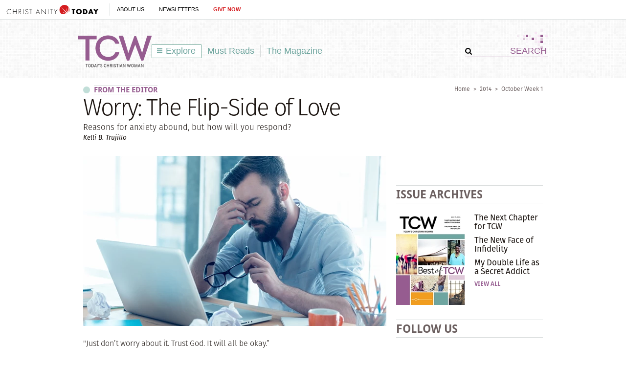

--- FILE ---
content_type: text/html; charset=utf-8
request_url: https://www.todayschristianwoman.com/articles/2014/october-week-1/worry-flip-side-of-love.html
body_size: 85228
content:
<!DOCTYPE html><html lang="en"><head><meta charset="utf-8" />
<title>Worry: The Flip-Side of Love | Today's Christian Woman</title><meta name="robots" content="noarchive" />
<meta name="googlebot" content="noarchive" />
<link rel="alternate" type="application/rss+xml" title="RSS" href="http://feeds.christianitytoday.com/christianitytoday/todayschristianwoman/"></link><script>
    document.cookie = "__adblocker=; expires=Thu, 01 Jan 1970 00:00:00 GMT; path=/";
    var setNptTechAdblockerCookie = function(adblocker) {
        var d = new Date();
        d.setTime(d.getTime() + 60 * 5 * 1000);
        document.cookie = "__adblocker=" + (adblocker ? "true" : "false") + "; expires=" + d.toUTCString() + "; path=/";
    };
    var script = document.createElement("script");
    script.setAttribute("async", true);
    script.setAttribute("src", "//www.npttech.com/advertising.js");
    script.setAttribute("onerror", "setNptTechAdblockerCookie(true);");
    document.getElementsByTagName("head")[0].appendChild(script);
</script><meta name="viewport" content="width=device-width, initial-scale=1.0" />
<link rel="canonical" href="http://www.todayschristianwoman.com/articles/2014/october-week-1/worry-flip-side-of-love.html"></link><meta name="google-site-verification" content="OVPBsFdemasFlYKqFceb_DlINSC9hfxNUuMyO5x24o0" />
<meta name="msvalidate.01" content="E4C5BBC2DDE0E6A57D244921DEFC0787" />
<meta name="siteID" value="40" />
<meta name="channelID" value="165" />
<!-- Facebook Pixel Code-->
<script>
  !function(f,b,e,v,n,t,s){if(f.fbq)return;n=f.fbq=function(){n.callMethod?
  n.callMethod.apply(n,arguments):n.queue.push(arguments)};if(!f._fbq)f._fbq=n;
  n.push=n;n.loaded=!0;n.version='2.0';n.queue=[];t=b.createElement(e);t.async=!0;
  t.src=v;s=b.getElementsByTagName(e)[0];s.parentNode.insertBefore(t,s)}(window,
  document,'script','https://connect.facebook.net/en_US/fbevents.js');
  fbq('init', '1800576576821396');
  fbq('track', 'PageView');
  fbq('track', 'ViewContent');
  </script><!-- DO NOT MODIFY -->
<!-- End Facebook Pixel Code -->
<meta name="pocket-site-verification" content="03f7692b58fe33e069bf84597f6cb4" />
<link rel="stylesheet" href="/system/css/system.css?10112021"></link><link rel="stylesheet" href="/system/slideshow/css/slideshow.css?03172021"></link><link rel="stylesheet" href="https://use.typekit.net/wmg7heu.css"></link><meta name="googleID" content="UA-9788996-6" />
<script>
			(function(i,s,o,g,r,a,m){i['GoogleAnalyticsObject']=r;i[r]=i[r]||function(){
			(i[r].q=i[r].q||[]).push(arguments)},i[r].l=1*new Date();a=s.createElement(o),
			m=s.getElementsByTagName(o)[0];a.async=1;a.src=g;m.parentNode.insertBefore(a,m)
			})(window,document,'script','//www.google-analytics.com/analytics.js','ga');
			
			
				ga('create', 'UA-9788996-6', 'auto', {'allowLinker': true}, {'cookieFlags': 'Secure'});
				ga('require', 'linker');
        ga('set', 'userId', '2');

				
				ga('linker:autoLink', 'subscribe.christianitytoday.com'.split(','));
			
			ga('create', 'UA-56713656-1', 'auto', {'name': 'corporate'}, {'cookieFlags': 'Secure'});
			
			
			ga('require', 'linkid', 'linkid.js');
			
			
			ga('set', 'dimension1', 'Kelli B. Trujillo');
			ga('set', 'dimension5', '');
 
		
							ga('set', 'dimension7', "Locked");
						
			ga('set', 'dimension9', 'English');
			ga('set', 'dimension10', 'false');
		
		ga('set', 'dimension2', 'Guest');
	
				ga('set', 'dimension3', '10/01/2014');
			
		ga('set', 'dimension6', '01/21/2026');
	
			
			ga('send', 'pageview', location.pathname + window.location.search);
			ga('corporate.send', 'pageview', location.pathname + window.location.search);
			

			
	
		</script><!-- Google tag (gtag.js) -->
<script async="true" src="https://www.googletagmanager.com/gtag/js?id=G-7FE624B4ZT"></script><script>
		window.dataLayer = window.dataLayer || [];
		function gtag(){dataLayer.push(arguments);}
		gtag('js', new Date());

		gtag('config', 'G-7FE624B4ZT', {
				
			'author_name': 'Kelli B. Trujillo',
			'editor_name': '',
	
								'lock_status': 'Locked',
						
				'article_language': 'English',
				'non_english': 'false',
		
			'user_status': 'Guest',

					'post_date': '10/01/2014',
		
		'date_accessed': '01/21/2026',

				'content_type': 'article',

			 });

		</script><script type="text/javascript">
    (function(e,t,o,n,p,r,i){e.visitorGlobalObjectAlias=n;e[e.visitorGlobalObjectAlias]=e[e.visitorGlobalObjectAlias]||function(){(e[e.visitorGlobalObjectAlias].q=e[e.visitorGlobalObjectAlias].q||[]).push(arguments)};e[e.visitorGlobalObjectAlias].l=(new Date).getTime();r=t.createElement("script");r.src=o;r.async=true;i=t.getElementsByTagName("script")[0];i.parentNode.insertBefore(r,i)})(window,document,"https://diffuser-cdn.app-us1.com/diffuser/diffuser.js","vgo");
    vgo('setAccount', '26374210');
    vgo('setTrackByDefault', true);

    vgo('process');
</script><script async="async" src="https://www.googletagservices.com/tag/js/gpt.js"></script><script>
  var googletag = googletag || {};
  googletag.cmd = googletag.cmd || [];
</script><meta property="og:site_name" content="Today's Christian Woman" />
<meta property="article:author" content="https://www.facebook.com/kellibtrujillo" />
<meta property="og:url" content="https://www.todayschristianwoman.com/articles/2014/october-week-1/worry-flip-side-of-love.html" />
<meta property="og:type" content="article" />
<meta property="og:title" content="Worry: The Flip-Side of Love" />
<meta name="og:description" content="Reasons for anxiety abound, but how will you respond?" />
<meta property="og:image" content="https://www-images.christianitytoday.com/images/63971.jpg?h=674&w=1200" />
<meta name="twitter:card" content="summary_large_image" />
<meta name="twitter:site" content="@CT_women" />
<meta name="twitter:title" content="Worry: The Flip-Side of Love" />
<meta name="twitter:description" content="Reasons for anxiety abound, but how will you respond?" />
<meta name="twitter:image" content="https://www-images.christianitytoday.com/images/63971.jpg?h=674&w=1200" />
<link rel="apple-touch-icon" href="/apple-touch-icon.png"></link><meta name="content_type" content="article" />
<meta name="article" content="true" />
<meta name="postdate" content="10/1/2014 12:00:00 AM" />
<meta name="ct:locked" content="true" />
<meta name="ct:English" content="lang" />
<meta name="thumbnailURL" content="https://www-images.christianitytoday.com/images/63971.jpg?h=674&w=1200" />
<link rel="stylesheet" href="/site/css/site.css?02172021"></link><meta name="keywords" content="Anxiety,Singleness,Trusting God,Worry" />
<meta name="description" content="Reasons for anxiety abound, but how will you respond?" />
<meta property="fb:app_id" content="102282326530698" />
<script async="async" src="https://pagead2.googlesyndication.com/pagead/js/adsbygoogle.js?client=ca-pub-6185567018455761" crossorigin="anonymous"></script></head><body><!-- Jump directly to the Content is used on the articles page to skip the navigation and jump on main content -->
<a class="accessible p-absolute" href="#accessibility-jump-to-content">Jump directly to the Content</a><div class="global-header z-index10 desktop-true d-flex"><figure class="global-header_logo spacer-left-10 spacer-inner-right-20"><a href="https://www.christianitytoday.org/" target="_parent"><img width="195" height="19" alt="Christianity Today" title="Christianity Today" src="/system/img/logos/org.svg" /></a></figure><ul class="global-header_menus align-center d-flex p-relative list-unstyled"><li class="global-header_menus-item"><a href="https://www.christianitytoday.org/who-we-are/our-ministry/" class="submenu-item_link uppercase" target="_parent">About Us</a><ul class="submenu submenu_ministry"><li class="submenu-item"><a href="https://www.christianitytoday.org/who-we-are/our-ministry/" target="_parent">Our Ministry</a></li><li class="submenu-item"><a href="https://www.christianitytoday.org/who-we-are/gap-we-see/" target="_parent">The Gap We See</a></li><li class="submenu-item"><a href="https://www.christianitytoday.org/stories/" target="_parent">Stories</a></li><li class="submenu-item"><a href="https://www.christianitytoday.org/partner-with-us/" target="_parent">Partner with Us</a></li></ul></li><li class="global-header_menus-item"><a class="js-clickTrack uppercase" data-category="NL Sub" data-action="/articles/2014/october-week-1/worry-flip-side-of-love.html" data-label="Global Header" href="https://www.christianitytoday.org/myaccount/?page=newsletters" target="_parent">Newsletters</a></li><li class="global-header_menus-item"><a class="js-clickTrack uppercase strong color-red" data-category="Donate Link" data-action="Global Header" data-label="Today's Christian Woman" href="https://www.christianitytoday.org/give/" target="_parent">Give Now</a></li></ul></div>
<div class="global-navigation z-index10 mobile-true u-cf"><figure class="favicon"><a href="https://www.christianitytoday.org/" target="_parent"><img src="/system/img/logos/org_mark.svg" width="22" height="22" /></a></figure><div class="navigation-bar js-globalNavTrigger"><figure class="navigation-trigger"><img class="navigation-icon js-topNavIcon js-navIcon" src="/system/img/icon_hamburger.svg" width="20" height="16" /><img class="close-icon js-closeIcon display-none" src="/system/img/btn_close_x.svg" width="16" height="16" /></figure><span class="navigation-bar_explore d-flex align-items-center mobile-true js-topNavIcon js-navIcon">Explore</span><ul class="navigation-dropdown js-Nav"><li class="navigation-dropdown-item js-navdrop-down"><a href="https://www.christianitytoday.org/" class="over" target="_parent">About Us</a><img class="arrow arrow-down arrow-who" src="/system/img/btn_arrow.png" /><img class="arrow arrow-up display-none" src="/system/img/btn_arrow_up.png" /><ul class="navigation-dropdown-menu js-menuItemContainer dropdown-menu-first"><li><a href="https://www.christianitytoday.org/who-we-are/our-ministry/" target="_parent">Our Ministry</a></li><li><a href="https://www.christianitytoday.org/who-we-are/gap-we-see/" target="_parent">The Gap We See</a></li><li><a href="https://www.christianitytoday.org/stories/" target="_parent">Stories</a></li><li><a href="https://www.christianitytoday.org/partner-with-us/" target="_parent">Partner With Us</a></li></ul></li><li class="navigation-dropdown-item"><a href="https://www.christianitytoday.org/myaccount/?page=newsletters" target="_parent">Newsletters</a></li><li class="navigation-dropdown-item"><a href="https://www.christianitytoday.org/give/" class="color-red" target="_parent">Give Now</a></li></ul></div>
</div>
<noscript><img height="1" width="1" style="display:none" src="https://www.facebook.com/tr?id=1800576576821396%26ev=PageView%26noscript=1" /></noscript><div class="l-wrap js-getReaderMode article"><div class="l-header header-pattern l-header-inner"><a class="accessible p-absolute d-none" href="#body">Jump directly to the content</a><figure class="header-ads align-center spacer-top-10 spacer-bottom-10"><div id="top_1" class="gam-ad" site="women" area="article" position="top_1" size="728x90,970x250" adcode="todayschristianwoman" category="" issue="" keyword="Anxiety,Singleness,TrustingGod,Worry" platform="" status="guest" visit_source="" ><script>googletag.cmd.push(function() { var mapping = googletag.sizeMapping().addSize([1024, 0], [728, 90]).addSize([768, 0], [728, 90]). addSize([0, 0], [320, 50]).build(); googletag.defineSlot('/22855791845/todayschristianwoman', [[728,90],[970,250],], 'top_1').addService(googletag.pubads()).setTargeting('position', ['top_1']); googletag.pubads().setTargeting('area','article').setTargeting('adcode','todayschristianwoman').setTargeting('category','').setTargeting('issue','').setTargeting('keyword','Anxiety,Singleness,TrustingGod,Worry').setTargeting('platform','').setTargeting('status','guest').setTargeting('visit_source',''); googletag.enableServices(); googletag.display('top_1'); });</script></div></figure><header class="site-header container p-relative"><img class="header-pattern-corner" src="/site/img/img_header_pattern.png" width="63" height="58" /><figure class="header-logo" itemscope="" itemtype="http://schema.org/Organization"><a href="/" itemprop="url" class="js-clickTrack" data-category="Article" data-action="TopNav" data-label="Logo"><img src="/system/img/logos/tcw_tagline.svg" width="150" height="70" alt="Today's Christian Woman" title="Today's Christian Woman" itemprop="logo" /></a></figure><ul class="site-navigation js-exploreMenuContainer"><li class="site-navigation_submenu box-sizing navigation-menu js-navMenu">
		Explore
		<ul class="navigation-menu_level1 box-sizing"><li class="post-index"><a href="/"><img src="/site/img/logo_explore.png" class="spacer-right-5" />Homepage</a></li><li class="submenu-trigger"><a href="/topics/" class="submenu-pointer">Browse Topics</a><ul class="navigation-menu_level2 box-sizing"><li class="submenu-trigger"><a href="/topics/faith/" class="submenu-pointer js-clickTrack" data-category="Article" data-action="TopNav Explore" data-label="Faith">Faith</a><ul class="navigation-menu_level3 box-sizing"><li class="post-adjustment"><a class="js-clickTrack" href="/topics/faith/spiritual-growth/" data-category="Article" data-action="TopNav Explore" data-label="Spiritual Growth">Spiritual Growth</a></li><li class="post-adjustment"><a class="js-clickTrack" href="/topics/faith/self-care/" data-category="Article" data-action="TopNav Explore" data-label="Self-Care">Self-Care</a></li><li class="post-adjustment"><a class="js-clickTrack" href="/topics/faith/culture/" data-category="Article" data-action="TopNav Explore" data-label="Culture">Culture</a></li></ul></li><li class="submenu-trigger"><a href="/topics/relationships/" class="submenu-pointer js-clickTrack" data-category="Article" data-action="TopNav Explore" data-label="Relationships">Relationships</a><ul class="navigation-menu_level3 box-sizing"><li class="post-adjustment"><a class="js-clickTrack" href="/topics/relationships/family/" data-category="Article" data-action="TopNav Explore" data-label="Family">Family</a></li><li class="post-adjustment"><a class="js-clickTrack" href="/topics/relationships/marriage-sex/" data-category="Article" data-action="TopNav Explore" data-label="Marriage + Sex">Marriage + Sex</a></li><li class="post-adjustment"><a class="js-clickTrack" href="/topics/relationships/parenting/" data-category="Article" data-action="TopNav Explore" data-label="Parenting">Parenting</a></li><li class="post-adjustment"><a class="js-clickTrack" href="/topics/relationships/singles-dating/" data-category="Article" data-action="TopNav Explore" data-label="Singles + Dating">Singles + Dating</a></li><li class="post-adjustment"><a class="js-clickTrack" href="/topics/relationships/friendship/" data-category="Article" data-action="TopNav Explore" data-label="Friendship">Friendship</a></li><li class="post-adjustment"><a class="js-clickTrack" href="/topics/relationships/divorce-blended-families/" data-category="Article" data-action="TopNav Explore" data-label="Divorce + Blended Families">Divorce + Blended Families</a></li></ul></li><li class="submenu-trigger"><a href="/topics/church-life-ministry/" class="submenu-pointer js-clickTrack" data-category="Article" data-action="TopNav Explore" data-label="Church Life & Ministry">Church Life &amp; Ministry</a><ul class="navigation-menu_level3 box-sizing"><li class="post-adjustment"><a class="js-clickTrack" href="/topics/church-life-ministry/service/" data-category="Article" data-action="TopNav Explore" data-label="Service">Service</a></li><li class="post-adjustment"><a class="js-clickTrack" href="/topics/church-life-ministry/mentoring/" data-category="Article" data-action="TopNav Explore" data-label="Mentoring">Mentoring</a></li><li class="post-adjustment"><a class="js-clickTrack" href="/topics/church-life-ministry/womens-ministry/" data-category="Article" data-action="TopNav Explore" data-label="Women's Ministry">Women's Ministry</a></li></ul></li><li class="submenu-trigger"><a href="/topics/work/" class="submenu-pointer js-clickTrack" data-category="Article" data-action="TopNav Explore" data-label="Work">Work</a><ul class="navigation-menu_level3 box-sizing"><li class="post-adjustment"><a class="js-clickTrack" href="/topics/work/career/" data-category="Article" data-action="TopNav Explore" data-label="Career">Career</a></li><li class="post-adjustment"><a class="js-clickTrack" href="/topics/work/calling/" data-category="Article" data-action="TopNav Explore" data-label="Calling">Calling</a></li></ul></li></ul></li><li><a href="/our-latest/" class="js-clickTrack" data-category="Article" data-action="TopNav Explore" data-label="Our Latest">Our Latest</a></li><li><a href="/must-reads/" class="js-clickTrack" data-category="Article" data-action="TopNav Explore" data-label="Must Reads">Must Reads</a></li><li class="submenu-trigger"><a href="/articles/2016/may-25/" class="submenu-pointer">The Magazine</a><ul class="navigation-menu_level2 box-sizing"><li><a href="/articles/" class="js-clickTrack" data-category="Article" data-action="TopNav Explore" data-label="Archives">Archives</a></li></ul></li><li class="submenu-subheading spacer-bottom-10">Special Sections</li><li class="submenu-subsections"><a href="/whoweare/regular-contributors/diane-paddison.html" class="js-clickTrack" data-category="Article" data-action="TopNav Explore" data-label="Lifework, Diane Paddison">Lifework <span class="subsection-author">Diane Paddison</span></a></li><li class="submenu-subsections"><a href="/whoweare/advisors/sherry-surratt.html" class="js-clickTrack" data-category="Article" data-action="TopNav Explore" data-label="Flourish, Sherry Surratt">Flourish <span class="subsection-author">Sherry Surratt</span></a></li><li class="submenu-subsections"><a href="/whoweare/regular-contributors/austin-channing-brown.html" class="js-clickTrack" data-category="Article" data-action="TopNav Explore" data-label="Wild Hope, Austin Channing Brown">Wild Hope <span class="subsection-author">Austin Channing Brown</span></a></li><li class="submenu-subsections"><a href="/whoweare/regular-contributors/carolyn-arends.html" class="js-clickTrack" data-category="Article" data-action="TopNav Explore" data-label="Re: Arrangements, Carolyn Arends">Re: Arrangements <span class="subsection-author">Carolyn Arends</span></a></li><li class="submenu-subsections"><a href="/whoweare/advisors/helen-lee.html" class="js-clickTrack" data-category="Article" data-action="TopNav Explore" data-label="Cross + Culture, Helen Lee">Cross + Culture <span class="subsection-author">Helen Lee</span></a></li><li class="submenu-subsections"><a href="/whoweare/regular-contributors/margot-starbuck.html" class="js-clickTrack" data-category="Article" data-action="TopNav Explore" data-label="Live Love, Margot Starbuck">Live Love <span class="subsection-author">Margot Starbuck</span></a></li><li class="border-gray_bottom submenu-subsections"><a href="/media/" class="js-clickTrack" data-category="Article" data-action="TopNav Explore" data-label="Videos & Images">Videos & Images</a></li><li class="submenu-trigger"><a href="/help/" class="submenu-pointer">Help</a><ul class="navigation-menu_level2 navigation-menu_level2 box-sizing"><li><a href="/help/about-us/" class="js-clickTrack" data-category="Article" data-action="TopNav Explore" data-label="About Us">About Us</a></li><li><a href="https://help.christianitytoday.com/hc/en-us/requests/new" class="js-clickTrack" data-category="Article" data-action="TopNav Explore" data-label="Contact Us">Contact Us</a></li><li><a href="/whoweare/" class="js-clickTrack" data-category="Article" data-action="TopNav Explore" data-label="Who We Are">Who We Are</a></li><li><a href="/help/writers-guidelines/" class="js-clickTrack" data-category="Article" data-action="TopNav Explore" data-label="Writer's guidelines">Writer's Guidelines</a></li><li><a href="https://www.christianitytoday.org/partner-with-us/" target="_blank" class="js-clickTrack" data-category="Article" data-action="TopNav Explore" data-label="Donate">Donate</a></li><li><a href="http://www.christianitytodayads.com/" target="_blank" class="js-clickTrack" data-category="Article" data-action="TopNav Explore" data-label="Advertise">Advertise</a></li></ul></li></ul></li><li><a href="/must-reads/" class="js-clickTrack" data-category="Article" data-action="TopNav" data-label="Must Reads">Must Reads</a></li><li class="site-navigation_magsubmenu divider-gray_left navigation-menu js-magMenu"><a href="/articles/2016/may-25/" class="js-clickTrack" data-category="Article" data-action="TopNav" data-label="Magazine">The Magazine</a><ul class="navigation-menu_solo box-sizing"><li><a href="/help/about-us/what-is-todays-christian-woman.html">About TCW</a></li><li class="navigation-menu_promo"><div class="spacer-inner-bottom-10 u-cf box-sizing"><div class="navigation-menu_promoLeft"><ul class="u-left"><li><a href="/articles/" alt="Browse our library of online archives, including past issues of Today's Christian Woman" title="Browse our library of online archives, including past issues of Today's Christian Woman" class="js-clickTrack" data-category="Article" data-action="TopNavThe Magazine" data-label="View issue archives">Issue Archives</a></li></ul></div>
<div class="navigation-menu_promoRight spacer-bottom-10 u-right"><a href="/articles/2016/may-25/"><img src="https://www-images.christianitytoday.com/images/68885.jpg?h=188&w=140" width="140" alt="May 25" title="May 25" class="u-right" /></a></div>
</div>
</li></ul></li></ul><form class="header-search ml-auto" action="/search/" method="get"><input type="hidden" name="type" value="gsa" /><div class="input-addon-group spacer-0"><input type="submit" class="js-clickTrack submit" data-category="Article" data-action="TopNav" data-label="Search" data-norefresh="true" /><input type="text" value="SEARCH" name="query" class="text-input_bordered clearField" /></div>
</form></header></div>
<div class="l-outer u-left"><div class="l-page js-socialShareAdjust"><div class="js-displayArticleContent js-articleContent" itemtype="http://schema.org/Article" itemscope=""><div class="js-fixedHeader_start"><div class="post-head l-full spacer-top-15 spacer-bottom-30"><div class="u-cf"><div class="u-right breadcrumbs"><a href="/" class="js-clickTrack" data-category="Article" data-action="Breadcrumbs" data-label="Home">Home</a><span class="space-adjust">></span><a href="/articles/2014/" class="js-clickTrack" data-category="Article" data-action="Breadcrumbs" data-label="2014">2014</a><span class="space-adjust">></span><a href="/articles/2014/october-week-1/" class="js-clickTrack" data-category="Article" data-action="Breadcrumbs" data-label="October Week 1">October Week 1</a></div>
<div class="slug u-left slug-lg "><a href="/search/?type=db&subtype=keyword&keyword=15722" class="color-purple" itemprop="articleSection">From the Editor</a></div>
</div>
<h1 class="title article-title" itemprop="headline">Worry: The Flip-Side of Love</h1><div class="deck deck-lg spacer-top-5" itemprop="description">Reasons for anxiety abound, but how will you respond?</div>
<div class="byline spacer-top-5" itemprop="author" itemscope="" itemtype="http://schema.org/Person">Kelli B. Trujillo</div>
</div>
<div class="l-content post-content section-fullwidth article-content u-left" itemprop="articleBody"><div class="js-postContent"><div class="post-image spacer-bottom-20"><img src="https://www-images.christianitytoday.com/images/63971.jpg?h=348&w=620" width="620" alt="Worry: The Flip-Side of Love" title="Worry: The Flip-Side of Love" itemprop="image" /></div>
<div id="body" class="content-body">
	
		<p class="text">
	&quot;Just don&rsquo;t worry about it. Trust God. It will all be okay.&rdquo;</p>
<p class="text">
	For several weeks I heard various renditions of this message from well-meaning people at my church. It was during a very scary few months of my first pregnancy; multiple ultrasounds had revealed what looked like hydrocephalus, a debilitating and potentially life-threatening brain abnormality.</p>
<p class="text">
	Don&rsquo;t worry? When medical red flags were waving? When there was nothing to do but wait and pray? When my first baby may not breathe a first breath&mdash;or may have serious mental impairments? <em>Don&rsquo;t worry?!</em></p>
<p class="text">
	Behind such statements can lie faulty theology&mdash;an inherent &ldquo;just think positively and everything will turn out great&rdquo; message. Yet Scripture repeatedly shows us that a don&rsquo;t-worry-magic-wand theology doesn&rsquo;t hold water. The Bible is filled with mothers who lost children, with lives seemingly ruined, with tragedy and death and heartache . . . and yet&mdash;somehow&mdash;they still trusted God.</p>
<p class="text">
	Alongside the &ldquo;Don&rsquo;t worry, be happy&rdquo; platitude that we must reject, there&rsquo;s also a rock-solid biblical truth. &ldquo;Do not worry about your life,&rdquo; our Savior exhorted (Matthew 6:25, NIV). And, &ldquo;Do not be anxious about anything,&rdquo; Paul urged (Philippians 4:6, NIV). What does this really mean?</p>
<p class="text">
	In &ldquo;<a href="http://www.todayschristianwoman.com/articles/2014/october-week-1/when-worry-fuels-your-mind.html" target="_blank" class="">When Worry Fuels Your Mind</a>,&rdquo; Amy Simpson examines these tricky questions as she explores the dangers of a worry-driven life. Amy helps us consider how a Christian can face these challenges differently&mdash;even if it seems to go against all our natural instincts. She helps us consider what trust and peace can look like in a world that may seem full of danger and threat.</p>
<p class="text">
	Dr. Linda Mintle builds upon these ideas in &ldquo;<a href="http://www.todayschristianwoman.com/articles/2013/august/winning-worry-war.html" target="_blank" class="">Winning the Worry War</a>,&rdquo; aiding us in developing practical strategies and spiritual habits that help us battle the lure of anxiety. After all, &ldquo;Do not worry&rdquo; isn&rsquo;t simply a matter of trying harder; our choices and spiritual practices can help us build those muchneeded trust muscles.</p>
<p class="text">
	The concerns of daily life are a burden for all of us, but for women who are single there&rsquo;s often an extra layer of worry to deal with. For the single mom who&rsquo;s parenting all on her own or for the young single who&rsquo;s dealing with car problems, bills, and household tasks by herself, the biblical exhortation to not worry takes on greater significance and challenge. In &ldquo;<a href="http://www.todayschristianwoman.com/articles/2014/october-week-1/shouldering-lifes-concerns-when-youre-single.html" target="_blank" class="">Shouldering Life&rsquo;s Concerns When You&rsquo;re Single</a>,&rdquo; Margot Starbuck dialogues about the weight of worry that&rsquo;s unique for single women, and provides hope and encouragement for navigating these struggles.</p>
<p class="text">
	It&rsquo;s important to remember that for some, overcoming anxiety is much more than a matter of life choices and spiritual habits. For the <a href="http://www.adaa.org/about-adaa/press-room/facts-statistics" target="_blank" class="">18 percent</a> of Americans who live with an anxiety disorder, seeking medical attention is also a necessary and healthy step toward emotional and spiritual health. In &ldquo;<a href="http://www.todayschristianwoman.com/articles/2001/september/panic-attack.html" target="_blank" class="">When Panic Attacks</a>,&rdquo; Cindy Baum shares her journey through anxiety disorder and how God has been present with her along the way. And in &ldquo;<a href="http://www.todayschristianwoman.com/articles/2003/june/anxietyattacks.html" target="_blank" class="">My Child Struggles with Anxiety. What Can I Do?</a>&rdquo; Dr. Karen Maudlin assists parents who are concerned about their kids&rsquo; anxiety issues.</p>
<p class="text">
	When I went through those long months of pregnancy, struggling with anxiety, I learned some powerful lessons. I learned deep in my heart what I already &ldquo;knew&rdquo; in my head. I learned that when the Bible says &ldquo;Do not worry,&rdquo; Scripture isn&rsquo;t urging us not to care&mdash;for isn&rsquo;t worry often the flip-side of deep love?</p>
<p class="text">
	Instead, I think the key is what we do with those worries and heartfelt concerns. Do we fret and agonize, tormenting ourselves with the what ifs and working ourselves into a state of great distress? Or do we bring those worries, fears, questions, and dread to the Lord? In honest, even tearful prayer. In trust that&rsquo;s focused on who God is rather than solely on an outcome we desire. In Christlike &ldquo;not my will, but yours be done&rdquo; submission (Luke 22:42, NIV), willing to surrender and accept an outcome we may deeply dread.</p>
<p class="text">
	While thankfully my son&rsquo;s tests eventually showed normal brain development, the lessons I learned that season are ones I continue to relearn day in and day out. For each of us who love must face worries and what ifs. We each must shoulder the concerns and worries of everyday life. We each must live in a world jam-packed with reasons to fret and to fear.</p>
<p class="text">
	It&rsquo;s in that love and life that God calls us to him and invites us into the hard work of prayer. And in his miraculous love, God gives us his peace&mdash;his peace that transcends and defies circumstances and dangers. His peace that guards us. His peace that keeps us safe.</p>
<p class="text">
	Grace to you and courage to trust&mdash;</p>
<p class="text">
	<strong>Kelli B. Trujillo, Editor</strong></p>
<p class="text">
	<em>Follow me <a href="https://twitter.com/kbtrujillo" target="_blank" class="">@kbtrujillo</a> and <a href="https://twitter.com/TCWomancom" target="_blank" class="">@TCWomancom</a></em></p>

<p class="spacer-bottom-10 women-prompt">Read more articles that highlight writing by Christian women at <a href="http://www.christianitytoday.com/women">ChristianityToday.com/Women</a></p>
</div>
<span class="js-fixedHeader_stop"></span><div class="slideshow slideshow-fullpage slideshow-locked is-invisible" id="fullImageModal"><div class="js-fullPageSlider"><div class="slideshow-header"><span class="close-slideshow tooltip js-closeModal"><img src="/system/img/btn_close_x.svg" title="Press 'Esc' to close" alt="Press 'Esc' to close" width="13" height="13" class="" /></span><h3 class="slideshow-title js-articleTitle">Worry: The Flip-Side of Love</h3></div>
</div>
</div>
<input type="hidden" name="canReadItem" class="js-canReadItem" value="false" /></div>
<div class="u-cf author-description spacer-bottom-25"><a href="/search?type=author&query=Kelli B. Trujillo"><img class="u-left spacer-right-20 spacer-top-3" src="https://www-images.christianitytoday.com/images/61089.jpg?h=60&w=60" alt="Kelli B. Trujillo" title="Kelli B. Trujillo" /></a><style>
						.bio { display: none; }
					</style><div class="content-inside"><p><a href="http://www.todayschristianwoman.com/whoweare/regular-contributors/kelli-b-trujillo.html" target="_blank">Kelli B. Trujillo</a> is editor of <i>Today’s Christian Woman</i>. Follow her on Twitter at <a href="https://twitter.com/kbtrujillo" target="_blank">@kbtrujillo</a> or <a href="https://twitter.com/tcwomancom" target="_blank">@TCWomancom</a>.</p>
<div class="read-more spacer-top-20"><a href="/search?type=author&query=Kelli B. Trujillo" class="js-clickTrack" data-category="Article" data-action="Article Tags" data-label="search">More from Kelli B. Trujillo</a></div>
</div>
</div>
<div class="subscriber-box spacer-bottom-20 u-cf nlPromoDiv"><div class="spacer-bottom-5 uppercase color-brown">Free CT Women Newsletter</div>
<form class="newsletterSubscribe clearfix js-recaptchaForm " method="post" action="/myaccount/newsletters/newsletter_subscribe.html" target="_blank"><div class="newsletterList"><div class="nlList_item"><input type="hidden" value="57" name="listID" /><p><strong>
												Sign up for our <span class="newsletterFrequency capitalize">Weekly</span> newsletter:
											</strong> 
										CT's weekly newsletter highlighting the voices of women writers. We report on news and give our opinion on topics such as church, family, sexuality, discipleship, pop culture, and more!
									</p>
</div>
</div><div class="newsletterFields system-nl-form"><div class="newsletterEmail nlField"><label for="newsletterEmailInput" class="nlField_label">Email Address</label><input type="email" class="nlField-email newsletterEmailInput js-emailInput" name="email" placeholder="Email Address" value="" /></div>
<div class="newsletterSubmit"><label for="newsletterSubmitInput">Subscribe to the selected newsletters.</label><input type="submit" class="js-clickTrack newsletterSubmitInput nl-signup " data-category="NL Sub" data-action="/articles/2014/october-week-1/worry-flip-side-of-love.html" data-label="article" name="submitBtn" value="Sign Up" style="background-color: #965d90;" /></div>
</div>
<input type="hidden" name="nlsource" value="Today's Christian Woman" /><input type="hidden" name="checkedboxes" value="" /><input type="hidden" name="targetID" value="42" /><input type="hidden" name="action" value="subscribe" /><input type="hidden" name="acNL" value="true" /></form></div>
<div class="u-cf border-top-gray spacer-inner-top-20 spacer-bottom-20"><div class="post-parent_meta spacer-bottom-20"><label class="u-left nav-label">Tags:</label><div class="post-parent_meta-item content-inside"><a href="/search?type=db&subtype=tags&tags=7278" class="js-clickTrack" data-category="Article" data-action="Article Tags" data-label="Anxiety" itemprop="keywords">Anxiety</a>; <a href="/search?type=db&subtype=tags&tags=8527" class="js-clickTrack" data-category="Article" data-action="Article Tags" data-label="Singleness" itemprop="keywords">Singleness</a>; <a href="/search?type=db&subtype=tags&tags=8678" class="js-clickTrack" data-category="Article" data-action="Article Tags" data-label="Trusting God" itemprop="keywords">Trusting God</a>; <a href="/search?type=db&subtype=tags&tags=8751" class="js-clickTrack" data-category="Article" data-action="Article Tags" data-label="Worry" itemprop="keywords">Worry</a></div>
</div>
<div class="post-parent_meta spacer-bottom-20"><div class="bottomCategories"><label class="u-left nav-label">From Issue:</label><div class="post-parent_meta-item content-inside"><em>Today's Christian Woman</em>,
								<a href="/articles/2014/october-week-1/">October Week 1, 2014</a><br />
							Posted October 1, 2014</div>
<meta itemprop="datePublished" content="2014-10-01 00:00:00" />
</div>
</div>
</div>
<div class="u-cf"><h2 class="section-heading section-heading_lg uppercase border-gray_topBottom spacer-inner-top-5 spacer-inner-bottom-5 spacer-bottom-20 color-brown"><img width="14" height="14" title="" alt="" src="/site/img/icon_circle.png" class="spacer-right-10" />Read These Next</h2><ul class="list-unstyled waterfall-list"><li class="waterfall d-flex spacer-bottom-25"><figure class="waterfall-image p-relative spacer-right-20 sponsor_item-wrap"><img class="p-absolute push-left-neg-20" height="123" width="20" title="Also in This Issue" alt="Also in This Issue" src="/site/img/flag_also-in-this-issue.gif" /><figure class=""><a href="/articles/2014/october-week-1/shouldering-lifes-concerns-when-youre-single.html" class="js-clickTrack" data-category="Article" data-action="Read These Next - Also in this Issue" data-label="Shouldering Life's Concerns When You're Single"><img src="https://www-images.christianitytoday.com/images/62127.jpg?h=123&w=220" width="220" alt="Shouldering Life's Concerns When You're Single" title="Shouldering Life's Concerns When You're Single" /></a></figure></figure><div class="waterfall-body"><div class="slug slug-sm uppercase"></div>
<a href="/articles/2014/october-week-1/shouldering-lifes-concerns-when-youre-single.html" class="title js-clickTrack title-2" data-category="Article" data-action="Read These Next - Also in this Issue" data-label="Shouldering Life's Concerns When You're Single">Shouldering Life's Concerns When You're Single</a><div class="deck deck-sm spacer-bottom-5">
			Ways to help lift the burden
		</div>
<div class="byline ">Margot Starbuck</div>
</div>
</li><li class="waterfall d-flex spacer-bottom-25"><figure class="waterfall-image p-relative spacer-right-20 sponsor_item-wrap"><img class="p-absolute push-left-neg-20" src="/site/img/flag_related.gif" width="20" height="123" alt="Related Issue" title="Related Issue" /></figure><div class="waterfall-body"><div class="slug slug-sm uppercase"></div>
<a href="/articles/2011/february/relationships-vs-ministry.html" class="title js-clickTrack title-2" data-category="Article" data-action="Read These Next - Related" data-label="Relationships vs. Ministry">Relationships vs. Ministry</a><div class="deck deck-sm spacer-bottom-5">
			I asked for somebody to love and God gave me dozens.
		</div>
<div class="byline ">by Laura Leonard</div>
</div>
</li><div class="js-trending" data-url="/site/ajax/getMoreContent.html?type=trending&id=122755"></div>
<li class="waterfall d-flex spacer-bottom-25"><figure class="waterfall-image p-relative spacer-right-20 sponsor_item-wrap"><img class="p-absolute push-left-neg-20" src="/site/img/flag_editorspick.gif" width="20" height="123" alt="Editor's Pick" title="Editor's Pick" /><figure class=""><a href="/articles/2014/march-week-4/hidden-power-of-submission.html" class="js-clickTrack" data-category="Article" data-action="Read These Next - Editor's Pick" data-label="The Hidden Power of Submission"><img src="https://www-images.christianitytoday.com/images/68140.jpg?h=123&w=220" width="220" alt="The Hidden Power of Submission" title="The Hidden Power of Submission" /></a></figure></figure><div class="waterfall-body"><div class="slug slug-sm uppercase"></div>
<a href="/articles/2014/march-week-4/hidden-power-of-submission.html" class="title js-clickTrack title-2" data-category="Article" data-action="Read These Next - Related" data-label="The Hidden Power of Submission">The Hidden Power of Submission</a><div class="deck deck-sm spacer-bottom-5">
			The secret that can unlock deep intimacy in marriage
		</div>
<div class="byline ">Dr. Juli Slattery</div>
</div>
</li></ul></div>
<div class="u-cf spacer-bottom-40 spacer-top-40 l-full u-left"><ul class="l-grid l-full post-content"><h2 class="section-heading section-heading_lg uppercase border-gray_topBottom spacer-inner-top-5 spacer-inner-bottom-5 spacer-bottom-20 color-brown"><img width="14" height="14" title="" alt="" src="/site/img/icon_circle.png" class="spacer-right-10" /><a class="color-brown" href="/articles/">Recent Issues</a><a href="/articles/" class="more color-purple uppercase u-right top-adjustment section js-clickTrack" data-category="Article" data-action="Recent Issues" data-label="Browse All">Browse All</a></h2><li class="l-one l-grid_item align-center post-content_item"><a href="/articles/2016/may-25/" class="js-clickTrack" data-category="Article" data-action="Recent Issues" data-label="May 25 Cover"><img src="https://www-images.christianitytoday.com/images/68885.jpg?h=53&w=40" width="40" alt="May 25" title="May 25" /></a><span class="post-issue"><a href="/articles/2016/may-25/" class="js-clickTrack" data-category="Article" data-action="Recent Issues" data-label="May 25">May 25</a></span></li><li class="l-one l-grid_item align-center post-content_item"><a href="/articles/2016/may-11/" class="js-clickTrack" data-category="Article" data-action="Recent Issues" data-label="May 11 Cover"><img src="https://www-images.christianitytoday.com/images/68568.jpg?h=53&w=40" width="40" alt="May 11" title="May 11" /></a><span class="post-issue"><a href="/articles/2016/may-11/" class="js-clickTrack" data-category="Article" data-action="Recent Issues" data-label="May 11">May 11</a></span></li><li class="l-one l-grid_item align-center post-content_item"><a href="/articles/2016/april-27/" class="js-clickTrack" data-category="Article" data-action="Recent Issues" data-label="April 27 Cover"><img src="https://www-images.christianitytoday.com/images/68723.jpg?h=53&w=40" width="40" alt="April 27" title="April 27" /></a><span class="post-issue"><a href="/articles/2016/april-27/" class="js-clickTrack" data-category="Article" data-action="Recent Issues" data-label="April 27">April 27</a></span></li><li class="l-one l-grid_item align-center post-content_item"><a href="/articles/2016/april-13/" class="js-clickTrack" data-category="Article" data-action="Recent Issues" data-label="April 13 Cover"><img src="https://www-images.christianitytoday.com/images/68576.jpg?h=53&w=40" width="40" alt="April 13" title="April 13" /></a><span class="post-issue"><a href="/articles/2016/april-13/" class="js-clickTrack" data-category="Article" data-action="Recent Issues" data-label="April 13">April 13</a></span></li><li class="l-one l-grid_item align-center post-content_item"><a href="/articles/2016/march-30/" class="js-clickTrack" data-category="Article" data-action="Recent Issues" data-label="March 30 Cover"><img src="https://www-images.christianitytoday.com/images/68524.jpg?h=53&w=40" width="40" alt="March 30" title="March 30" /></a><span class="post-issue"><a href="/articles/2016/march-30/" class="js-clickTrack" data-category="Article" data-action="Recent Issues" data-label="March 30">March 30</a></span></li><li class="l-one l-grid_item align-center post-content_item"><a href="/articles/2016/march-16/" class="js-clickTrack" data-category="Article" data-action="Recent Issues" data-label="March 16 Cover"><img src="https://www-images.christianitytoday.com/images/68300.jpg?h=53&w=40" width="40" alt="March 16" title="March 16" /></a><span class="post-issue"><a href="/articles/2016/march-16/" class="js-clickTrack" data-category="Article" data-action="Recent Issues" data-label="March 16">March 16</a></span></li><li class="l-one l-grid_item align-center post-content_item"><a href="/articles/2016/march-2/" class="js-clickTrack" data-category="Article" data-action="Recent Issues" data-label="March 2 Cover"><img src="https://www-images.christianitytoday.com/images/67618.jpg?h=53&w=40" width="40" alt="March 2" title="March 2" /></a><span class="post-issue"><a href="/articles/2016/march-2/" class="js-clickTrack" data-category="Article" data-action="Recent Issues" data-label="March 2">March 2</a></span></li><li class="l-one l-grid_item align-center post-content_item"><a href="/articles/2016/february-17/" class="js-clickTrack" data-category="Article" data-action="Recent Issues" data-label="February 17 Cover"><img src="https://www-images.christianitytoday.com/images/67697.jpg?h=53&w=40" width="40" alt="February 17" title="February 17" /></a><span class="post-issue"><a href="/articles/2016/february-17/" class="js-clickTrack" data-category="Article" data-action="Recent Issues" data-label="February 17">February 17</a></span></li></ul></div>
<div class="l-full u-left" id="comments"><h2 class="section-heading section-heading_lg uppercase border-gray_topBottom spacer-inner-top-5 spacer-inner-bottom-5 spacer-bottom-20 color-brown"><img width="14" height="14" title="" alt="" src="/site/img/icon_circle.png" class="spacer-right-10" />Comments</h2><p>Join in the conversation on <a href="https://www.facebook.com/christianitytodaywomen" target="_blank">Facebook</a> or <a href="https://twitter.com/CT_women" target="_blank">Twitter</a></p>
</div>
</div>
</div>
</div>
<div class="l-rightnav u-right"><div class="explore-options u-cf spacer-bottom-10"><div class="u-cf spacer-bottom-10"></div>
<div class="spacer-bottom-15 u-cf"><link rel="stylesheet" type="text/css" href="/system/social/css/share.css?09262023"></link>
				<div
					class="ctSocialShare ctSocialShare_horizontal ctSocialShare_permanent"
					style="display: none; visibility: hidden; opacity: 0"
					data-counturl="http://www.todayschristianwoman.com/articles/2014/october-week-1/worry-flip-side-of-love.html"

				><ul><li class="ctSocialShare_facebook shareCount"><a class="js-shareLinks" target="_blank" onclick="window.open('http://www.facebook.com/share.php?u=http%3a%2f%2fwww.todayschristianwoman.com%2farticles%2f2014%2foctober-week-1%2fworry-flip-side-of-love.html', 'newwindow', 'width=520, height=670'); return false;" href="http://www.facebook.com/share.php?u=http%3a%2f%2fwww.todayschristianwoman.com%2farticles%2f2014%2foctober-week-1%2fworry-flip-side-of-love.html&title=Worry%3a+The+Flip-Side+of+Love" title="Share on Facebook" data-provider="facebook"><span>
													SHARE
												</span></a></li><li class="ctSocialShare_twitter shareCount"><a class="js-shareLinks" target="_blank" onclick="window.open('https://twitter.com/share?url=http%3a%2f%2fwww.todayschristianwoman.com%2farticles%2f2014%2foctober-week-1%2fworry-flip-side-of-love.html&via=CT_Women&text=Worry%3a+The+Flip-Side+of+Love&counturl=http%3a%2f%2fwww.todayschristianwoman.com%2farticles%2f2014%2foctober-week-1%2fworry-flip-side-of-love.html&sharetext=Worry%3a+The+Flip-Side+of+Love+via+%40CT_Women', 'newwindow', 'width=500, height=350'); return false;" href="https://twitter.com/share?url=http%3a%2f%2fwww.todayschristianwoman.com%2farticles%2f2014%2foctober-week-1%2fworry-flip-side-of-love.html&via=CT_Women&text=Worry%3a+The+Flip-Side+of+Love&counturl=http%3a%2f%2fwww.todayschristianwoman.com%2farticles%2f2014%2foctober-week-1%2fworry-flip-side-of-love.html&sharetext=Worry%3a+The+Flip-Side+of+Love+via+%40CT_Women" title="Share on X"><span>post</span></a></li><li class="ctSocialShare_pinterest"><a class="js-trackJanrainClick" href="javascript:void((function()%7Bvar%20e=document.createElement('script');e.setAttribute('type','text/javascript');e.setAttribute('charset','UTF-8');e.setAttribute('src','https://assets.pinterest.com/js/pinmarklet.js?r='+Math.random()*99999999);document.body.appendChild(e)%7D)());" title="Share on Pinterest" data-eventaction="Pinterest"><span>share</span></a></li><li class="ctSocialShare_share"><a class="js-shareLink js-trackJanrainClick linkVar" href="http://www.todayschristianwoman.com/articles/2014/october-week-1/worry-flip-side-of-love.html" data-modalid="shareUrlModal" data-shareurl="http://www.todayschristianwoman.com/articles/2014/october-week-1/worry-flip-side-of-love.html" data-eventaction="Unlock Article" title="Share link to this article" data-itemid="122755"><span>link</span></a></li><li class="ctSocialShare_email"><a href="mailto:?to=&subject=Today's Christian Woman: Worry: The Flip-Side of Love&body=http://www.todayschristianwoman.com/articles/2014/october-week-1/worry-flip-side-of-love.html"><span>email</span></a></li><li class="ctSocialShare_print ctSocialShare_last"><a class="ctSocialShare_smallWindow js-openWindow js-trackJanrainClick" href="/site/utilities/print.html?type=article&id=122755" title="Print this page" data-eventaction="Print"><span>print</span></a></li></ul>
			</div>
		</div>
</div>
<div class="spacer-bottom-25 u-cf spacer-top-10"><div class="ad"><div id="nav_1" class="gam-ad" site="women" area="article" position="nav_1" size="300x600,300x250" adcode="todayschristianwoman" category="" issue="" keyword="Anxiety,Singleness,TrustingGod,Worry" platform="" status="guest" visit_source="" ><script>googletag.cmd.push(function() { var mapping = googletag.sizeMapping().addSize([1024, 0], [728, 90]).addSize([768, 0], [728, 90]). addSize([0, 0], [320, 50]).build(); googletag.defineSlot('/22855791845/todayschristianwoman', [[300,600],[300,250],], 'nav_1').addService(googletag.pubads()).setTargeting('position', ['nav_1']); googletag.pubads().setTargeting('area','article').setTargeting('adcode','todayschristianwoman').setTargeting('category','').setTargeting('issue','').setTargeting('keyword','Anxiety,Singleness,TrustingGod,Worry').setTargeting('platform','').setTargeting('status','guest').setTargeting('visit_source',''); googletag.enableServices(); googletag.display('nav_1'); });</script></div></div>
</div>
<div class="panel-current-issue spacer-bottom-25"><div class="d-flex justify-content-between align-center border-gray_topBottom spacer-inner-top-5 spacer-inner-bottom-5 spacer-bottom-20 promo-section"><h2 class="section-heading section-heading_lg uppercase"><a href="/articles/2016/may-25/" class="color-brown js-clickTrack" data-category="Article" data-action="RightNav Current Issue" data-label="Issue Date">Issue Archives</a><!--formerlly the current issue panal-->
</h2></div>
<div class="waterfall d-flex"><figure class="image spacer-right-20"><a href="/articles/2016/may-25/" class="js-clickTrack" data-category="Article" data-action="RightNav Current Issue" data-label="Cover Image"><img src="https://www-images.christianitytoday.com/images/68885.jpg?h=188&w=140" width="140" alt="May 25" title="May 25" /></a></figure><div class="waterfall-body"><ul class="nav js-editable" data-id="482" data-name="current_issue" data-itemtype="" data-itemid="0"><li class="spacer-bottom-10"><a class="title title-5 color-dark-gray js-clickTrack" href="/articles/2016/may-25/next-chapter-for-tcw-ct-women.html" data-category="Article" data-action="RightNav CurrentIssue1" data-label="The Next Chapter for TCW">The Next Chapter for TCW</a></li><li class="spacer-bottom-10"><a class="title title-5 color-dark-gray js-clickTrack" href="https://www.christianitytoday.com/ct/2016/may-web-only/new-face-of-adultery.html" data-category="Article" data-action="RightNav CurrentIssue2" data-label="The New Face of Infidelity">The New Face of Infidelity</a></li><li class="spacer-bottom-10"><a class="title title-5 color-dark-gray js-clickTrack" href="https://www.christianitytoday.com/ct/2015/april-web-only/my-double-life-as-secret-addict.html" data-category="Article" data-action="RightNav CurrentIssue3" data-label="My Double Life as a Secret Addict">My Double Life as a Secret Addict</a></li></ul><div class="u-cf"><a class="more color-purple uppercase js-clickTrack" href="https://www.todayschristianwoman.com/articles/">View All</a></div>
</div>
</div>
</div>
<div class="spacer-top-20"><div class="ad"><div id="anchor_1" class="gam-ad" site="women" area="article" position="anchor_1" size="300x100" adcode="todayschristianwoman" category="" issue="" keyword="Anxiety,Singleness,TrustingGod,Worry" platform="" status="guest" visit_source="" ><script>googletag.cmd.push(function() { var mapping = googletag.sizeMapping().addSize([1024, 0], [728, 90]).addSize([768, 0], [728, 90]). addSize([0, 0], [320, 50]).build(); googletag.defineSlot('/22855791845/todayschristianwoman', [300,100], 'anchor_1').addService(googletag.pubads()).setTargeting('position', ['anchor_1']); googletag.pubads().setTargeting('area','article').setTargeting('adcode','todayschristianwoman').setTargeting('category','').setTargeting('issue','').setTargeting('keyword','Anxiety,Singleness,TrustingGod,Worry').setTargeting('platform','').setTargeting('status','guest').setTargeting('visit_source',''); googletag.enableServices(); googletag.display('anchor_1'); });</script></div></div>
</div>
<div class="spacer-top-30 spacer-bottom-25"><div class="ad"><div id="nav_2" class="gam-ad" site="women" area="article" position="nav_2" size="300x250" adcode="todayschristianwoman" category="" issue="" keyword="Anxiety,Singleness,TrustingGod,Worry" platform="" status="guest" visit_source="" ><script>googletag.cmd.push(function() { var mapping = googletag.sizeMapping().addSize([1024, 0], [728, 90]).addSize([768, 0], [728, 90]). addSize([0, 0], [320, 50]).build(); googletag.defineSlot('/22855791845/todayschristianwoman', [300,250], 'nav_2').addService(googletag.pubads()).setTargeting('position', ['nav_2']); googletag.pubads().setTargeting('area','article').setTargeting('adcode','todayschristianwoman').setTargeting('category','').setTargeting('issue','').setTargeting('keyword','Anxiety,Singleness,TrustingGod,Worry').setTargeting('platform','').setTargeting('status','guest').setTargeting('visit_source',''); googletag.enableServices(); googletag.display('nav_2'); });</script></div></div>
</div>
<div class="spacer-bottom-15"><h2 class="section-heading section-heading_lg uppercase border-gray_topBottom spacer-inner-top-5 spacer-inner-bottom-5 color-brown spacer-bottom-25">Follow Us</h2><form class="newsletterSubscribe clearfix js-recaptchaForm " method="post" action="/myaccount/newsletters/newsletter_subscribe.html" target="_blank"><div class="newsletterList"><div class="nlList_item"><input type="checkbox" class="checkbox nlList_item_checkbox" value="57" name="listID" checked="checked" /><label for="57"></label><a href="https://newsletters.christianitytoday.com/ctwomen/" class="newsletterSample nlList_item_link" title="View sample newsletter" target="_blank">CT Women
				<span class="newsletterFrequency">(Weekly)</span></a><img src="/system/newsletters/img/question_mark.gif" class="tooltip nlList_item_info" title="CT's weekly newsletter highlighting the voices of women writers. We report on news and give our opinion on topics such as church, family, sexuality, discipleship, pop culture, and more!" /></div>
<div class="nlList_item"><input type="checkbox" class="checkbox nlList_item_checkbox" value="45" name="listID" checked="checked" /><label for="45"></label><a href="https://newsletters.christianitytoday.com/cominghome/" class="newsletterSample nlList_item_link" title="View sample newsletter" target="_blank">Coming Home
				<span class="newsletterFrequency">(Weekly)</span></a><img src="/system/newsletters/img/question_mark.gif" class="tooltip nlList_item_info" title="Your space to make sense of how faith and family intersect with the world." /></div>
</div><div class="newsletterFields system-nl-form"><div class="newsletterEmail nlField"><label for="newsletterEmailInput" class="nlField_label">Email Address</label><input type="email" class="nlField-email newsletterEmailInput js-emailInput" name="email" placeholder="Email Address" value="" /></div>
<div class="newsletterSubmit"><label for="newsletterSubmitInput">Subscribe to the selected newsletters.</label><input type="submit" class="js-clickTrack newsletterSubmitInput nl-signup " data-category="NL Sub" data-action="/articles/2014/october-week-1/worry-flip-side-of-love.html" data-label="Rightnav" name="submitBtn" value="Sign Up" style="background-color: #965d90;" /></div>
</div>
<input type="hidden" name="nlsource" value="Today's Christian Woman" /><input type="hidden" name="checkedboxes" value="" /><input type="hidden" name="targetID" value="39" /><input type="hidden" name="action" value="subscribe" /><input type="hidden" name="acNL" value="true" /></form><p class="bottom-border spacer-top-5"><a class="more color-purple uppercase" href="https://www.christianitytoday.com/myaccount/?page=newsletters">More Newsletters</a></p>
</div>
<div class="u-cf"><div class="u-left spacer-right-30"><a href="https://www.facebook.com/christianitytodaywomen" class="js-clickTrack" data-category="Article" data-action="RightNav Follow TCW" data-label="Facebook"><img width="32" height="32" class="spacer-left-5" src="/system/img/icon_facebook.svg" title="Facebook" alt="Facebook" /></a></div>
<div class="u-left spacer-right-30"><a href="https://twitter.com/CT_women" class="js-clickTrack" data-category="Article" data-action="RightNav Follow TCW" data-label="Twitter"><img width="32" height="32" src="/system/img/icon_twitter.svg" title="Twitter" alt="Twitter" /></a></div>
<div class="u-left spacer-right-30"><a href="https://www.pinterest.com/TCWomancom/" class="js-clickTrack" data-category="Article" data-action="RightNav Follow TCW" data-label="Pinterest"><img width="32" height="32" class="spacer-left-5" src="/system/img/icon_pinterest.svg" title="Pinterest" alt="Pinterest" /></a></div>
<div class="u-left spacer-right-30"><a href="http://feeds.christianitytoday.com/christianitytoday/todayschristianwoman/" class="js-clickTrack" data-category="Article" data-action="RightNav Follow TCW" data-label="RSS"><img width="32" height="32" src="/system/img/icon_rss.svg" title="RSS" alt="RSS" /></a></div>
</div>
<div class="u-cf spacer-top-20"><div id="beaconAdsDiv"><!-- Beacon Ads Code -->
<script async="async" src="https://www.googletagservices.com/tag/js/gpt.js"></script><script>
		var googletag = googletag || {};
		googletag.cmd = googletag.cmd || [];
	</script><div id="div-gpt-ad-sidebar"><script>
			googletag.cmd.push(function() {
				var site = window.location.hostname;
				var section = window.location.pathname.split('/')[1];
				var mapSidebar = googletag.sizeMapping().addSize([768, 200], [300, 250]).build();
				window.SidebarSlot = googletag.defineSlot('/21645437283/CT/Sidebar', [0, 0],'div-gpt-ad-sidebar').defineSizeMapping(mapSidebar).addService(googletag.pubads()).setTargeting('site', (site ? site : 'none')).setTargeting('section', (section ? section : 'home'));
				googletag.pubads().collapseEmptyDivs();
				googletag.enableServices();
				googletag.display('div-gpt-ad-sidebar');
			});
		</script></div>
<!-- End Beacon Ads Code -->
</div>
</div>
<div class="spacer-top-30"><div class="ad"><div id="sponsor_1" class="gam-ad" site="women" area="article" position="sponsor_1" size="300x250" adcode="todayschristianwoman" category="" issue="" keyword="Anxiety,Singleness,TrustingGod,Worry" platform="" status="guest" visit_source="" ><script>googletag.cmd.push(function() { var mapping = googletag.sizeMapping().addSize([1024, 0], [728, 90]).addSize([768, 0], [728, 90]). addSize([0, 0], [320, 50]).build(); googletag.defineSlot('/22855791845/todayschristianwoman', [300,250], 'sponsor_1').addService(googletag.pubads()).setTargeting('position', ['sponsor_1']); googletag.pubads().setTargeting('area','article').setTargeting('adcode','todayschristianwoman').setTargeting('category','').setTargeting('issue','').setTargeting('keyword','Anxiety,Singleness,TrustingGod,Worry').setTargeting('platform','').setTargeting('status','guest').setTargeting('visit_source',''); googletag.enableServices(); googletag.display('sponsor_1'); });</script></div></div>
</div>
</div>
</div>
</div>
</div>
<footer class="ct-global-footer"><div class="global-footer global-footer-local-links js-footer u-cf  spacer-inner-top-40 spacer-inner-bottom-50"><figure class="global-footer_logo align-center d-flex align-items-center justify-content-center"><a href="/"><img alt="Today's Christian Woman" title="Today's Christian Woman" width="" class="logo_narrow" src="/system/img/logos/tcw.svg" /></a></figure><ul class="global-footer_list-links justify-content-center align-items-center"><li class="footer-inner_links-label spacer-right-10"><strong><a href="/">Today's&nbsp;Christian&nbsp;Woman</a>:</strong></li><li><a href="/" target="_parent">Home</a></li><li class="divider">|</li><li><a href="https://www.todayschristianwoman.com/help/about-us/what-is-todays-christian-woman.html" target="_parent">About&nbsp;Us</a></li><li class="divider">|</li><li><a href="/help/sitemap.html" target="_parent">Site&nbsp;Map</a></li><li class="divider">|</li><li><a href="/help/permissions-privacy/terms-of-use.html" target="_parent">Terms&nbsp;and&nbsp;Conditions</a></li><li class="divider">|</li><li><a href="http://feeds.christianitytoday.com/christianitytoday/todayschristianwoman/" target="_blank">RSS</a></li><li class="divider">|</li><li><a href="https://help.christianitytoday.com/hc/en-us/requests/new?ticket_form_id=360002884954">Contact&nbsp;Us</a></li><li class="divider">|</li><li><a href="/help/" target="_parent">Help&nbsp;&&nbsp;Info</a></li></ul><div class="global-footer_newsletter-section"><div class="global-footer_newsletter spacer-bottom-40 spacer-top-20" id="global-footer_newsletter"><label class="global-footer_newsletter-heading uppercase align-center spacer-bottom-10">Stay informed. Sign up for our free newsletter.</label><form class="newsletterSubscribe clearfix js-recaptchaForm " method="post" action="/myaccount/newsletters/newsletter_subscribe.html" target="_blank"><div class="newsletterList"><div class="nlList_item"><input type="hidden" value="57" name="listID" /><p><strong>
												Sign up for our  newsletter:
											</strong> 
										CT's weekly newsletter highlighting the voices of women writers. We report on news and give our opinion on topics such as church, family, sexuality, discipleship, pop culture, and more!
									</p>
</div>
</div><div class="newsletterFields system-nl-form"><div class="newsletterEmail nlField"><label for="newsletterEmailInput" class="nlField_label">Email Address</label><input type="email" class="nlField-email newsletterEmailInput js-emailInput" name="email" placeholder="ENTER YOUR EMAIL" value="" /></div>
<div class="newsletterSubmit"><label for="newsletterSubmitInput">Subscribe to the selected newsletters.</label><input type="submit" class="js-clickTrack newsletterSubmitInput nl-signup" data-category="NL Sub" data-action="/articles/2014/october-week-1/worry-flip-side-of-love.html" data-label="Footer" name="submitBtn" value="Sign Up" style="background-color: ;" /></div>
</div>
<input type="hidden" name="nlsource" value="TCW-Global-Footer" /><input type="hidden" name="checkedboxes" value="" /><input type="hidden" name="targetID" value="39" /><input type="hidden" name="action" value="subscribe" /><input type="hidden" name="acNL" value="true" /></form></div>
</div>
</div>
<div class="global-footer"><div class="global-footer_container"><div class="global-footer_links-section spacer-bottom-10 u-cf"><div class="global-footer_links-left"><figure class="global-footer_left-top"><a href="https://www.christianitytoday.org/who-we-are/our-ministry/online-history.html" target="_parent" class="favicon"></a><a href="https://www.christianitytoday.org/" target="_parent"><img src="/system/img/logos/org.svg" title="Christianity Today" alt="Christianity Today" /></a></figure><div class="global-footer_left-bottom spacer-top-35"><div class="global-footer_links-widgets first"><a class="global-footer_donate js-clicktrack" data-category="Give Link" data-action="Global footer Give button" data-label="http://www.todayschristianwoman.com" href="https://www.christianitytoday.org/give/" target="_parent">Give Today</a></div>
<div class="global-footer_links-widgets"><ul class="main-list"><li class="main-list_item"><a href="https://www.christianitytoday.org/who-we-are/our-ministry/" target="_parent">Our Ministry</a></li><li class="main-list_item"><a href="https://www.christianitytoday.org/who-we-are/gap-we-see/" target="_parent">The Gap We See</a></li><li class="main-list_item"><a href="https://www.christianitytoday.org/stories/" target="_parent">Stories</a></li><li class="main-list_item"><a href="https://www.christianitytoday.org/partner-with-us/" target="_parent">How to Partner</a></li></ul></div>
<div class="global-footer_links-widgets"><ul class="main-list"><li class="main-list_item"><a href="https://www.christianitytoday.org/careers/" target="_parent">Careers</a></li><li class="main-list_item"><a href="https://www.christianitytoday.org/media-room/" target="_parent">Media Room</a></li><li class="main-list_item"><a href="https://www.christianitytoday.org/what-we-do/connect-with-us/" target="_parent">Follow Us</a></li></ul></div>
<div class="global-footer_links-widgets"><ul class="main-list"><li class="main-list_item"><a href="https://www.christianitytoday.org/help/permissionsandprivacy/privacy-policy.html" target="_parent">Privacy Policy & Cookies</a></li><li class="main-list_item"><a href="https://www.christianitytoday.org/help/permissionsandprivacy/terms-of-use.html" target="_parent">Terms of Use</a></li><li class="main-list_item"><a href="http://www.christianitytodayads.com/" target="_parent">Advertise</a></li></ul></div>
<div class="global-footer_links-widgets"><ul class="main-list"><li class="main-list_item"><a href="https://www.christianitytoday.org/help/" target="_parent">Help</a></li><li class="main-list_item"><a href="https://help.christianitytoday.com/hc/en-us/requests/new" target="_parent">Contact Us</a></li><li class="main-list_item"><a href="https://www.christianitytoday.com/account" target="_parent">My Account</a></li></ul></div>
</div>
</div>
</div>
<div class="global-footer_bottom-section d-flex align-items-center"><div class="declaration spacer-bottom-10 spacer-top-10"><strong>&copy; 2026 Christianity Today</strong> - a 501(c)(3) nonprofit organization. "Christianity Today" and "CT" are the registered trademarks of Christianity Today International. All rights reserved. 
			</div>
<figure class="js-backToTop ml-auto"><a href="#"><img src="/system/img/icon_up_arrow.png" alt="Back to top" title="Back to top" width="28" height="13" /></a></figure></div>
</div>
</div>
</footer><div id="fix-header" class="fix-header box-shadow js-fixedHeader" style="display:none;"><div class="inner-content"><ul class="header-content_navigation site-navigation js-exploreMenuContainer"><li class="site-navigation_submenu box-sizing navigation-menu u-left js-navMenu">
				Explore
				<ul class="navigation-menu_level1 box-sizing"><li class="post-index"><a href="/"><img src="/site/img/logo_explore.png" class="spacer-right-5" />Homepage</a></li><li class="submenu-trigger"><a href="/topics/" class="submenu-pointer">Browse Topics</a><ul class="navigation-menu_level2 box-sizing"><li class="submenu-trigger"><a href="/topics/faith/" class="submenu-pointer js-clickTrack" data-category="Article" data-action="TopNav Explore" data-label="Faith">Faith</a><ul class="navigation-menu_level3 box-sizing"><li class="post-adjustment"><a class="js-clickTrack" href="/topics/faith/spiritual-growth/" data-category="Article" data-action="TopNav Explore" data-label="Spiritual Growth">Spiritual Growth</a></li><li class="post-adjustment"><a class="js-clickTrack" href="/topics/faith/self-care/" data-category="Article" data-action="TopNav Explore" data-label="Self-Care">Self-Care</a></li><li class="post-adjustment"><a class="js-clickTrack" href="/topics/faith/culture/" data-category="Article" data-action="TopNav Explore" data-label="Culture">Culture</a></li></ul></li><li class="submenu-trigger"><a href="/topics/relationships/" class="submenu-pointer js-clickTrack" data-category="Article" data-action="TopNav Explore" data-label="Relationships">Relationships</a><ul class="navigation-menu_level3 box-sizing"><li class="post-adjustment"><a class="js-clickTrack" href="/topics/relationships/family/" data-category="Article" data-action="TopNav Explore" data-label="Family">Family</a></li><li class="post-adjustment"><a class="js-clickTrack" href="/topics/relationships/marriage-sex/" data-category="Article" data-action="TopNav Explore" data-label="Marriage + Sex">Marriage + Sex</a></li><li class="post-adjustment"><a class="js-clickTrack" href="/topics/relationships/parenting/" data-category="Article" data-action="TopNav Explore" data-label="Parenting">Parenting</a></li><li class="post-adjustment"><a class="js-clickTrack" href="/topics/relationships/singles-dating/" data-category="Article" data-action="TopNav Explore" data-label="Singles + Dating">Singles + Dating</a></li><li class="post-adjustment"><a class="js-clickTrack" href="/topics/relationships/friendship/" data-category="Article" data-action="TopNav Explore" data-label="Friendship">Friendship</a></li><li class="post-adjustment"><a class="js-clickTrack" href="/topics/relationships/divorce-blended-families/" data-category="Article" data-action="TopNav Explore" data-label="Divorce + Blended Families">Divorce + Blended Families</a></li></ul></li><li class="submenu-trigger"><a href="/topics/church-life-ministry/" class="submenu-pointer js-clickTrack" data-category="Article" data-action="TopNav Explore" data-label="Church Life & Ministry">Church Life &amp; Ministry</a><ul class="navigation-menu_level3 box-sizing"><li class="post-adjustment"><a class="js-clickTrack" href="/topics/church-life-ministry/service/" data-category="Article" data-action="TopNav Explore" data-label="Service">Service</a></li><li class="post-adjustment"><a class="js-clickTrack" href="/topics/church-life-ministry/mentoring/" data-category="Article" data-action="TopNav Explore" data-label="Mentoring">Mentoring</a></li><li class="post-adjustment"><a class="js-clickTrack" href="/topics/church-life-ministry/womens-ministry/" data-category="Article" data-action="TopNav Explore" data-label="Women's Ministry">Women's Ministry</a></li></ul></li><li class="submenu-trigger"><a href="/topics/work/" class="submenu-pointer js-clickTrack" data-category="Article" data-action="TopNav Explore" data-label="Work">Work</a><ul class="navigation-menu_level3 box-sizing"><li class="post-adjustment"><a class="js-clickTrack" href="/topics/work/career/" data-category="Article" data-action="TopNav Explore" data-label="Career">Career</a></li><li class="post-adjustment"><a class="js-clickTrack" href="/topics/work/calling/" data-category="Article" data-action="TopNav Explore" data-label="Calling">Calling</a></li></ul></li></ul></li><li><a href="/our-latest/" class="js-clickTrack" data-category="Article" data-action="TopNav Explore" data-label="Our Latest">Our Latest</a></li><li><a href="/must-reads/" class="js-clickTrack" data-category="Article" data-action="TopNav Explore" data-label="Must Reads">Must Reads</a></li><li class="submenu-trigger"><a href="/articles/2016/may-25/" class="submenu-pointer">The Magazine</a><ul class="navigation-menu_level2 box-sizing"><li><a href="/articles/" class="js-clickTrack" data-category="Article" data-action="TopNav Explore" data-label="Archives">Archives</a></li></ul></li><li class="submenu-subheading spacer-bottom-10">Special Sections</li><li class="submenu-subsections"><a href="/whoweare/regular-contributors/diane-paddison.html" class="js-clickTrack" data-category="Article" data-action="TopNav Explore" data-label="Lifework, Diane Paddison">Lifework <span class="subsection-author">Diane Paddison</span></a></li><li class="submenu-subsections"><a href="/whoweare/advisors/sherry-surratt.html" class="js-clickTrack" data-category="Article" data-action="TopNav Explore" data-label="Flourish, Sherry Surratt">Flourish <span class="subsection-author">Sherry Surratt</span></a></li><li class="submenu-subsections"><a href="/whoweare/regular-contributors/austin-channing-brown.html" class="js-clickTrack" data-category="Article" data-action="TopNav Explore" data-label="Wild Hope, Austin Channing Brown">Wild Hope <span class="subsection-author">Austin Channing Brown</span></a></li><li class="submenu-subsections"><a href="/whoweare/regular-contributors/carolyn-arends.html" class="js-clickTrack" data-category="Article" data-action="TopNav Explore" data-label="Re: Arrangements, Carolyn Arends">Re: Arrangements <span class="subsection-author">Carolyn Arends</span></a></li><li class="submenu-subsections"><a href="/whoweare/advisors/helen-lee.html" class="js-clickTrack" data-category="Article" data-action="TopNav Explore" data-label="Cross + Culture, Helen Lee">Cross + Culture <span class="subsection-author">Helen Lee</span></a></li><li class="submenu-subsections"><a href="/whoweare/regular-contributors/margot-starbuck.html" class="js-clickTrack" data-category="Article" data-action="TopNav Explore" data-label="Live Love, Margot Starbuck">Live Love <span class="subsection-author">Margot Starbuck</span></a></li><li class="border-gray_bottom submenu-subsections"><a href="/media/" class="js-clickTrack" data-category="Article" data-action="TopNav Explore" data-label="Videos & Images">Videos & Images</a></li><li class="submenu-trigger"><a href="/help/" class="submenu-pointer">Help</a><ul class="navigation-menu_level2 navigation-menu_level2 box-sizing"><li><a href="/help/about-us/" class="js-clickTrack" data-category="Article" data-action="TopNav Explore" data-label="About Us">About Us</a></li><li><a href="https://help.christianitytoday.com/hc/en-us/requests/new" class="js-clickTrack" data-category="Article" data-action="TopNav Explore" data-label="Contact Us">Contact Us</a></li><li><a href="/whoweare/" class="js-clickTrack" data-category="Article" data-action="TopNav Explore" data-label="Who We Are">Who We Are</a></li><li><a href="/help/writers-guidelines/" class="js-clickTrack" data-category="Article" data-action="TopNav Explore" data-label="Writer's guidelines">Writer's Guidelines</a></li><li><a href="https://www.christianitytoday.org/partner-with-us/" target="_blank" class="js-clickTrack" data-category="Article" data-action="TopNav Explore" data-label="Donate">Donate</a></li><li><a href="http://www.christianitytodayads.com/" target="_blank" class="js-clickTrack" data-category="Article" data-action="TopNav Explore" data-label="Advertise">Advertise</a></li></ul></li></ul></li></ul><a href="/"><img class="valign-middle small-logo" src="/site/img/logo-small.gif" alt="Today's Christian Women" title="Today's Christian Women" width="42" /></a><div class="articleHead-top section"><span class="title-head">Worry: The Flip-Side of Love</span><span class="progress-bar-active section"></span><span class="progress-bar"></span></div>
<ul class="u-right post-rightLinks nav"><li class="nav-item js-searchTrigger"><a href=""><img src="/system/img/icon_search.svg" width="14" height="14" alt="Search" title="Search" /></a></li><li class="nav-item js-shareTrigger"><a href="" class="share"></a></li><li class="nav-item closeLink"><a href="" class="btn-close">exit</a></li></ul></div>
</div>
<div class="u-cf section-fixed-header box-shadow js-searchShareCont" style="display:none;"><div class="u-cf search-box js-searchBox"><div class="inner-content section"><img class="close-it js-btnClose" src="/site/img/icon_exit.png" alt="Close" title="Close" width="12" /><form action="/search/" method="get"><fieldset><input type="hidden" name="type" value="gsa" /><div class="form-group-inline"><label>Search:</label><div class="input-group spacer-0"><input type="text" name="query" class="custom-formElements form-input" id="searchQuery" /><input type="submit" class="submit" /></div>
</div>
</fieldset></form></div>
</div>
<div class="u-cf js-shareBox section-fixed-header box-shadow" style="display:none;"><div class="inner-content section"><img class="close-it js-btnClose" src="/site/img/icon_exit.png" alt="Close" title="Close" width="12" /><div class="spacer-bottom-15 u-cf"><link rel="stylesheet" type="text/css" href="/system/social/css/share.css?09262023"></link>
				<div
					class="ctSocialShare ctSocialShare_horizontal ctSocialShare_permanent"
					style="display: none; visibility: hidden; opacity: 0"
					data-counturl="http://www.todayschristianwoman.com/articles/2014/october-week-1/worry-flip-side-of-love.html"

				><ul><li class="ctSocialShare_facebook shareCount"><a class="js-shareLinks" target="_blank" onclick="window.open('http://www.facebook.com/share.php?u=http%3a%2f%2fwww.todayschristianwoman.com%2farticles%2f2014%2foctober-week-1%2fworry-flip-side-of-love.html', 'newwindow', 'width=520, height=670'); return false;" href="http://www.facebook.com/share.php?u=http%3a%2f%2fwww.todayschristianwoman.com%2farticles%2f2014%2foctober-week-1%2fworry-flip-side-of-love.html&title=Worry%3a+The+Flip-Side+of+Love" title="Share on Facebook" data-provider="facebook"><span>
													SHARE
												</span></a></li><li class="ctSocialShare_twitter shareCount"><a class="js-shareLinks" target="_blank" onclick="window.open('https://twitter.com/share?url=http%3a%2f%2fwww.todayschristianwoman.com%2farticles%2f2014%2foctober-week-1%2fworry-flip-side-of-love.html&via=CT_Women&text=Worry%3a+The+Flip-Side+of+Love&counturl=http%3a%2f%2fwww.todayschristianwoman.com%2farticles%2f2014%2foctober-week-1%2fworry-flip-side-of-love.html&sharetext=Worry%3a+The+Flip-Side+of+Love+via+%40CT_Women', 'newwindow', 'width=500, height=350'); return false;" href="https://twitter.com/share?url=http%3a%2f%2fwww.todayschristianwoman.com%2farticles%2f2014%2foctober-week-1%2fworry-flip-side-of-love.html&via=CT_Women&text=Worry%3a+The+Flip-Side+of+Love&counturl=http%3a%2f%2fwww.todayschristianwoman.com%2farticles%2f2014%2foctober-week-1%2fworry-flip-side-of-love.html&sharetext=Worry%3a+The+Flip-Side+of+Love+via+%40CT_Women" title="Share on X"><span>post</span></a></li><li class="ctSocialShare_pinterest"><a class="js-trackJanrainClick" href="javascript:void((function()%7Bvar%20e=document.createElement('script');e.setAttribute('type','text/javascript');e.setAttribute('charset','UTF-8');e.setAttribute('src','https://assets.pinterest.com/js/pinmarklet.js?r='+Math.random()*99999999);document.body.appendChild(e)%7D)());" title="Share on Pinterest" data-eventaction="Pinterest"><span>share</span></a></li><li class="ctSocialShare_share"><a class="js-shareLink js-trackJanrainClick linkVar" href="http://www.todayschristianwoman.com/articles/2014/october-week-1/worry-flip-side-of-love.html" data-modalid="shareUrlModal" data-shareurl="http://www.todayschristianwoman.com/articles/2014/october-week-1/worry-flip-side-of-love.html" data-eventaction="Unlock Article" title="Share link to this article" data-itemid="122755"><span>link</span></a></li><li class="ctSocialShare_email"><a href="mailto:?to=&subject=Today's Christian Woman: Worry: The Flip-Side of Love&body=http://www.todayschristianwoman.com/articles/2014/october-week-1/worry-flip-side-of-love.html"><span>email</span></a></li><li class="ctSocialShare_print ctSocialShare_last"><a class="ctSocialShare_smallWindow js-openWindow js-trackJanrainClick" href="/site/utilities/print.html?type=article&id=122755" title="Print this page" data-eventaction="Print"><span>print</span></a></li></ul>
			</div>
		</div>
</div>
</div>
</div>
<script src="https://connect.facebook.net/en_US/sdk.js#xfbml=1&version=v3.2"></script><script src="/system/javascript/vendor/jquery.js"></script><script src="https://platform.twitter.com/widgets.js"></script><script src="/system/javascript/sites/tcw/site.js?12062021"></script><style>
	.recaptcha-text, .recaptcha-text a { font-family: 'Gotham SSm A', 'Gotham SSm B', Verdana, sans-serif; line-height: 11pt; font-size: 9px; color: #999999; letter-spacing: -0.03em; margin: 5px 0 5px 0; }
	.recaptcha-text a { text-decoration: underline !important; color: #999999 !important; }
	.recaptcha-error, .recaptcha-error a { font-weight: 700; color: #d51b1e !important; }
	.grecaptcha-badge { visibility: hidden; }
</style><script src="/system/javascript/googleads/content-ads.js?06232023"></script><!-- Facebook SDK -->
<script>
			!function(d,s,id){var js,fjs=d.getElementsByTagName(s)[0],p=/^http:/.test(d.location)?'http':'https';if(!d.getElementById(id)){js=d.createElement(s);js.id=id;js.src=p+'://platform.twitter.com/widgets.js';fjs.parentNode.insertBefore(js,fjs);}}(document, 'script', 'twitter-wjs');
		</script><script>		

(function($) {

			$(document.body).on('click','a[href*="subscribe.christianitytoday.com"]', function(event) {
				var a = $(this);
				var	trackCategory = 'Sub Link';
				var	trackAction = 'Today\'s Christian Woman';
				var	trackLabel = 'Worry: The Flip-Side of Love' ;
				var	trackUrl = 'http://www.todayschristianwoman.com/articles/2014/october-week-1/worry-flip-side-of-love.html';

					ga('send', 'event', trackCategory, trackAction, ( trackLabel || trackUrl));
					//console.log(trackAction);

			});
			
})(window.jQuery);		
</script><script src="/system/slideshow/js/slideshow.js"></script><script>
$('#global-footer_newsletter .newsletterSubmitInput').on('click',function() {

 ga('send', 'event', 'NL Sub', '/articles/2014/october-week-1/worry-flip-side-of-love.html', 'Footer');

});

</script><link href="/system/login/css/piano.css?11022022" rel="stylesheet"></link><script src="/system/login/piano.js?11172023"></script><script>
        tp.push(["setTags", ["article", "ct:locked", "%%var.ctsectiontag%%", "ct:English", "%%var.ctkeyword%%"]]);
        
        var errorPage = $('.error-page').attr("class");

        if(errorPage != null) {
            tp.push(["setTags", ["404"]]);
        }
    </script><div id="piano-inline"></div>
<figure id="piano-wall"></figure><script src="/system/social/share/share.js?09142021"></script><script>
		(function($, global) {
			$(function() {
				global.janrainShareOnload = function() {
					cti.janrain.share.package = cti.janrain.share.factory({
						startY: 220,
						marginTop: 100
					});
				};
			});
		})(window.jQuery, window);
	</script><script src="/system/social/js/share_popup.js"></script><script src="/system/social/login/login.js?08252014"></script></body><link rel="stylesheet" type="text/css" href="/system/social/css/share.css?09262023"></link><div id="ctSocialShare" class="ctSocialShare" style="display: none; visibility: hidden; opacity: 0" data-counturl="http://www.todayschristianwoman.com/articles/2014/october-week-1/worry-flip-side-of-love.html" data-shareurl="http://www.todayschristianwoman.com/articles/2014/october-week-1/worry-flip-side-of-love.html?" data-sharetitle="Worry: The Flip-Side of Love" data-sharemedia="" data-sharetext="Worry: The Flip-Side of Love" data-sharewidget="Floating"><div class="ctSocialShare_accordion"><ul class="ctSocialShare_collapsedList"><li class="ctSocialShare_facebook shareCount"><a class="js-shareLinks" target="_blank" onclick="window.open('http://www.facebook.com/share.php?u=http%3a%2f%2fwww.todayschristianwoman.com%2farticles%2f2014%2foctober-week-1%2fworry-flip-side-of-love.html%3futm_medium%3dwidgetsocial', 'newwindow', 'width=520, height=670'); return false;" href="http://www.facebook.com/share.php?u=http%3a%2f%2fwww.todayschristianwoman.com%2farticles%2f2014%2foctober-week-1%2fworry-flip-side-of-love.html%3futm_medium%3dwidgetsocial&title=Worry%3a+The+Flip-Side+of+Love" title="Share on Facebook" data-provider="facebook"><span>
													SHARE
												</span></a></li><li class="ctSocialShare_twitter shareCount"><a class="js-shareLinks" target="_blank" onclick="window.open('https://twitter.com/share?url=http%3a%2f%2fwww.todayschristianwoman.com%2farticles%2f2014%2foctober-week-1%2fworry-flip-side-of-love.html%3futm_medium%3dwidgetsocial&via=CT_Women&text=Worry%3a+The+Flip-Side+of+Love&counturl=http%3a%2f%2fwww.todayschristianwoman.com%2farticles%2f2014%2foctober-week-1%2fworry-flip-side-of-love.html%3futm_medium%3dwidgetsocial&sharetext=Worry%3a+The+Flip-Side+of+Love+via+%40CT_Women', 'newwindow', 'width=500, height=350'); return false;" href="https://twitter.com/share?url=http%3a%2f%2fwww.todayschristianwoman.com%2farticles%2f2014%2foctober-week-1%2fworry-flip-side-of-love.html%3futm_medium%3dwidgetsocial&via=CT_Women&text=Worry%3a+The+Flip-Side+of+Love&counturl=http%3a%2f%2fwww.todayschristianwoman.com%2farticles%2f2014%2foctober-week-1%2fworry-flip-side-of-love.html%3futm_medium%3dwidgetsocial&sharetext=Worry%3a+The+Flip-Side+of+Love+via+%40CT_Women" title="Share on X"><span>post</span></a></li><li class="ctSocialShare_pinterest ctSocialShare_last"><a class="js-trackJanrainClick" href="javascript:void((function()%7Bvar%20e=document.createElement('script');e.setAttribute('type','text/javascript');e.setAttribute('charset','UTF-8');e.setAttribute('src','https://assets.pinterest.com/js/pinmarklet.js?r='+Math.random()*99999999);document.body.appendChild(e)%7D)());" title="Share on Pinterest" data-eventaction="Pinterest"><span>share</span></a></li></ul><ul class="ctSocialShare_expandedList js-toggle-share is-invisible"><li class="ctSocialShare_linkedin"><a class="js-shareLinks" target="_blank" onclick="window.open('http://www.linkedin.com/shareArticle?mini=true&url=http%3a%2f%2fwww.todayschristianwoman.com%2farticles%2f2014%2foctober-week-1%2fworry-flip-side-of-love.html%3futm_medium%3dwidgetsociallinkedin&title=Worry%3a+The+Flip-Side+of+Love&source=Today%27s+Christian+Woman&sharetext=Worry%3a+The+Flip-Side+of+Love', 'newwindow', 'width=500, height=350'); return false;" href="http://www.linkedin.com/shareArticle?mini=true&url=http%3a%2f%2fwww.todayschristianwoman.com%2farticles%2f2014%2foctober-week-1%2fworry-flip-side-of-love.html%3futm_medium%3dwidgetsociallinkedin&title=Worry%3a+The+Flip-Side+of+Love&source=Today%27s+Christian+Woman&sharetext=Worry%3a+The+Flip-Side+of+Love" title="Share on LinkedIn"><span>share</span></a></li><li class="ctSocialShare_reddit ctSocialShare_last"><a target="_blank" class="js-trackJanrainClick" href="http://reddit.com/submit?url=http%3a%2f%2fwww.todayschristianwoman.com%2farticles%2f2014%2foctober-week-1%2fworry-flip-side-of-love.html%3futm_medium%3dwidgetsocialreddit" title="Share on Reddit" data-eventaction="Reddit"><span>share</span></a></li></ul></div>
<a class="ctSocialShare_expand js-toggle-share is-collapsed">expand</a><ul><li class="ctSocialShare_email"><a href="mailto:?to=&subject=Today's Christian Woman: Worry: The Flip-Side of Love&body=http://www.todayschristianwoman.com/articles/2014/october-week-1/worry-flip-side-of-love.html?utm_medium=widgetemail"><span>email</span></a></li><li class="ctSocialShare_print ctSocialShare_last"><a class="ctSocialShare_smallWindow js-openWindow js-trackJanrainClick" href="/site/utilities/print.html?type=article&id=122755" title="Print this page" data-eventaction="Print"><span>print</span></a></li></ul></div>
</html>

--- FILE ---
content_type: text/html; charset=utf-8
request_url: https://www.google.com/recaptcha/api2/aframe
body_size: 265
content:
<!DOCTYPE HTML><html><head><meta http-equiv="content-type" content="text/html; charset=UTF-8"></head><body><script nonce="FhFaaM76VbuOmXyJWle_Sg">/** Anti-fraud and anti-abuse applications only. See google.com/recaptcha */ try{var clients={'sodar':'https://pagead2.googlesyndication.com/pagead/sodar?'};window.addEventListener("message",function(a){try{if(a.source===window.parent){var b=JSON.parse(a.data);var c=clients[b['id']];if(c){var d=document.createElement('img');d.src=c+b['params']+'&rc='+(localStorage.getItem("rc::a")?sessionStorage.getItem("rc::b"):"");window.document.body.appendChild(d);sessionStorage.setItem("rc::e",parseInt(sessionStorage.getItem("rc::e")||0)+1);localStorage.setItem("rc::h",'1769024002270');}}}catch(b){}});window.parent.postMessage("_grecaptcha_ready", "*");}catch(b){}</script></body></html>

--- FILE ---
content_type: image/svg+xml
request_url: https://www.todayschristianwoman.com/system/img/icon_rss.svg
body_size: 1340
content:
<svg xmlns="http://www.w3.org/2000/svg" viewBox="0 0 394.23 394.23"><defs><style>.cls-1{fill:#fa9b39;}.cls-2{fill:#fff;}</style></defs><title>RSS Icon</title><g id="Layer_2" data-name="Layer 2"><g id="Layer_1-2" data-name="Layer 1"><rect id="Blue-2" class="cls-1" width="394.23" height="394.23" rx="21.76" ry="21.76"/><circle class="cls-2" cx="91.59" cy="302.95" r="54.59"/><path class="cls-2" d="M37,193.77A163.77,163.77,0,0,1,200.77,357.54h54.59c0-120.6-97.76-218.36-218.36-218.36Z"/><path class="cls-2" d="M37,84.59c150.75,0,273,122.2,273,273h54.59C364.54,176.65,217.9,30,37,30Z"/></g></g></svg>

--- FILE ---
content_type: application/javascript
request_url: https://prism.app-us1.com/?a=26374210&u=https%3A%2F%2Fwww.todayschristianwoman.com%2Farticles%2F2014%2Foctober-week-1%2Fworry-flip-side-of-love.html
body_size: 123
content:
window.visitorGlobalObject=window.visitorGlobalObject||window.prismGlobalObject;window.visitorGlobalObject.setVisitorId('c683ad63-4cc3-4384-8c0f-77df8d6a916a', '26374210');window.visitorGlobalObject.setWhitelistedServices('tracking', '26374210');